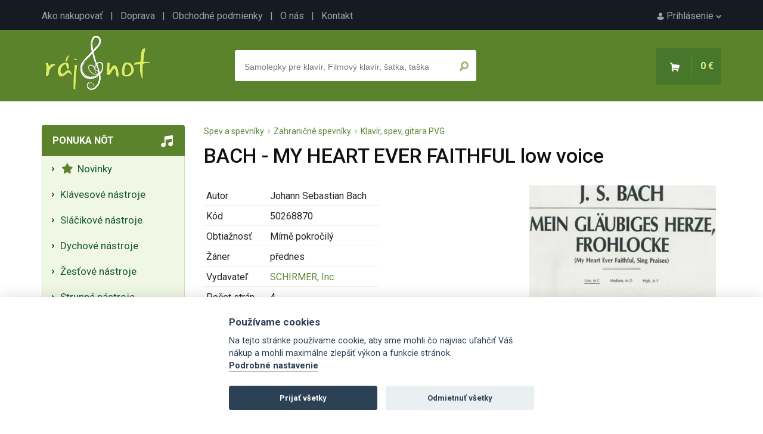

--- FILE ---
content_type: text/html; charset=UTF-8
request_url: https://www.raj-not.sk/bach-my-heart-ever-faithful-low-voice-4456/
body_size: 6232
content:

<!DOCTYPE html>
<html lang="sk">
<head>
	<title>BACH - MY HEART EVER FAITHFUL low voice - Raj-not.sk</title>
	<meta charset="utf-8" />
	<meta name="robots" content="index,follow" />
	<meta name="description" content="BACH - MY HEART EVER FAITHFUL low voice - detailné informácie o produkte. Noty, speváky, akordy, noty pre školy, učebnice a iné hudobniny so zameraním na klasickú aj populárnu hudbu." />
	<meta name="viewport" content="width=device-width, initial-scale=1.0">
	<meta name="author" content="SGS@alpaka.cz" />
	<link rel="shortcut icon" href="/grafika/favicon.png" />
 	<link href="https://fonts.googleapis.com/css?family=Roboto:400,500,700&amp;subset=latin-ext&display=swap" rel="stylesheet">
	<link rel="stylesheet" href="/css/bootstrap.min.css" type="text/css" />
	<link rel="stylesheet" href="/css/fontawesome.css" type="text/css" />
	<link rel="stylesheet" href="/css/layout.css?3" type="text/css" />
	<link rel="stylesheet" href="/css/component.css?3" type="text/css" />
	<link rel="stylesheet" href="/css/style.css?2" type="text/css" />
	<link rel="stylesheet" href="/css/cookieconsent.css?3" type="text/css" />
	<link rel="canonical" href="https://www.raj-not.sk/bach-my-heart-ever-faithful-low-voice-4456/" />
<script type="application/ld+json">
{
    "@context": "https://schema.org/",
    "@type": "Product",
    "name": "BACH - MY HEART EVER FAITHFUL low voice",
    "image": [
        "https://www.raj-not.sk/products/4456_tn.jpg"
    ],
    "description": "My heart ever faithful, sing praises (Mein glaubiges Herze, frohlocke), známa skladba od JSBach v úprave pre nízke hlasy a sprievodom klavíra. Texty skladby je uvedený v angličtine aj nemčine. Počet strán: 4 Počet skladieb: 1",
    "offers": {
        "@type": "Offer",
        "priceCurrency": "CZK",
        "url": "https://www.raj-not.sk/bach-my-heart-ever-faithful-low-voice-4456/",
        "price": 139,
        "availability": "https://schema.org/OutOfStock"
    }
}
</script>
<script async src="https://www.googletagmanager.com/gtag/js?id=G-85V76TS54T"></script>
<script>
  window.dataLayer = window.dataLayer || [];
  function gtag(){dataLayer.push(arguments);}
  gtag('js', new Date());

  gtag('config', 'G-85V76TS54T');
</script>

</head>
<body>
    <div id="top_line">
      <div id="top_line_content">
        <div id="top_line_account">
          <a href="/prihlaseni"><img src="/grafika/account.png" alt=""> Prihlásenie <img src="/grafika/account_arrow.png"></a>
        </div>
        <div id="top_line_links">
          <a href="/ako-nakupovat">Ako nakupovať</a> &nbsp; | &nbsp;
          <a href="/doprava">Doprava</a> &nbsp; | &nbsp;
          <a href="/obchodne-podmienky">Obchodné podmienky</a> &nbsp; | &nbsp;
          <a href="/o-nas">O nás</a> &nbsp; | &nbsp;
          <a href="/kontakt">Kontakt</a>
        </div>
      </div>
    </div>
		<header>
      <div id="header_content">
        <a href="/"><img src="/grafika/logo.png" id="header_logo" /></a>
        <div id="header_basket_box" class="unselectable">
          <div id="header_basket">
            <span><img src="/grafika/basket.png" class="d-none d-md-inline-block" /></span>
            <span id="header_basket_price">0 €</span>
          </div>
        </div>
        <div id="header_search_box" >
          <div id="header_search_box_content">
            <form action="/hledat.php" method="get" id="search_form">
              <input type="text" name="text" autocomplete="off" placeholder="Samolepky pre klavír, Filmový klavír, šatka, taška" id="header_search_text" />
              <input type="submit" name="ok" value="" id="header_search_button" />
            </form>
						<div id="whisper_area"></div>
          </div>
        </div>
      </div>
		</header>
		<div id="main">
      <div id="left_menu_mobile_trigger" onclick="show_mobile_menu();">
          <img src="/grafika/menu_trigger.png"> Ponuka nôt
      </div>
      <div id="left_menu">
        <div class="left_menu_box">
          <div class="left_menu_box_header mobile_hidden">Ponuka nôt</div>
          <div class="left_menu_box_content">
			<a class="left_menu_item" href="/nove-noty"><i class="fas fa-star"></i>&nbsp;  Novinky </a>
			<span class="left_menu_item pointer" onclick="category_open(2);"> Klávesové nástroje</span>
		<div class="category_box_1" id="category_box_2">
			 <a class="left_menu_item" href="/klavir-piano/"> Klavír - Piano </a>
			 <a class="left_menu_item" href="/klavesy-keyboard/"> Klávesy - Keyboard </a>
			 <a class="left_menu_item" href="/akordeon-harmonika/"> Akordeón - Harmonika </a>
			 <a class="left_menu_item" href="/cembalo/"> Cembalo </a>
			 <a class="left_menu_item" href="/varhany-organ/"> Varhany - Organ </a>
			 <a class="left_menu_item" href="/heligonka/"> Heligónka </a>
		</div>
			<span class="left_menu_item pointer" onclick="category_open(7);"> Sláčikové nástroje</span>
		<div class="category_box_1" id="category_box_7">
			 <a class="left_menu_item" href="/husle/"> Husle </a>
			 <a class="left_menu_item" href="/viola/"> Viola </a>
			 <a class="left_menu_item" href="/violoncelo/"> Violončelo </a>
			 <a class="left_menu_item" href="/kontrabas/"> Kontrabas </a>
		</div>
			<span class="left_menu_item pointer" onclick="category_open(3);"> Dychové nástroje</span>
		<div class="category_box_1" id="category_box_3">
			 <a class="left_menu_item" href="/sopranova-zobcova-flauta/"> Sopránová zobcová flauta </a>
			 <a class="left_menu_item" href="/altova-zobcova-flauta/"> Altová zobcová flauta </a>
			 <a class="left_menu_item" href="/tenorova-zobcova-flauta/"> Tenorová zobcová flauta </a>
			 <a class="left_menu_item" href="/basova-zobcova-flauta/"> Basová zobcová flauta </a>
			 <a class="left_menu_item" href="/fukacia-harmonika/"> Fúkacia harmonika </a>
			 <a class="left_menu_item" href="/klarinet/"> Klarinet </a>
			 <a class="left_menu_item" href="/irska-flauta/"> Írska flauta </a>
			 <a class="left_menu_item" href="/priecna-flauta/"> Priečna flauta </a>
			 <a class="left_menu_item" href="/sopran-saxofon/"> Soprán saxofón </a>
			 <a class="left_menu_item" href="/altovy-saxofon/"> Altový saxofón </a>
			 <a class="left_menu_item" href="/tenor-saxofon/"> Tenor saxofón </a>
			 <a class="left_menu_item" href="/hoboj/"> Hoboj </a>
			 <a class="left_menu_item" href="/fagot/"> Fagot </a>
			 <a class="left_menu_item" href="/panova-flauta/"> Panova flauta </a>
			 <a class="left_menu_item" href="/pikola/"> Pikola </a>
			 <a class="left_menu_item" href="/ocarina/"> Ocarina </a>
		</div>
			<span class="left_menu_item pointer" onclick="category_open(24);"> Žesťové nástroje</span>
		<div class="category_box_1" id="category_box_24">
			 <a class="left_menu_item" href="/rurka/"> Rúrka </a>
			 <a class="left_menu_item" href="/kridlovka/"> Krídlovka </a>
			 <a class="left_menu_item" href="/trombon-pozauna/"> Trombon - Pozauna </a>
			 <a class="left_menu_item" href="/lesny-roh/"> Lesný roh </a>
			 <a class="left_menu_item" href="/tuba/"> Tuba </a>
			 <a class="left_menu_item" href="/eufonium/"> Eufónium </a>
		</div>
			<span class="left_menu_item pointer" onclick="category_open(13);"> Strunné nástroje</span>
		<div class="category_box_1" id="category_box_13">
			 <a class="left_menu_item" href="/elektricka-gitara/"> Elektrická gitara </a>
			 <a class="left_menu_item" href="/klasicka-gitara/"> Klasická gitara </a>
			 <a class="left_menu_item" href="/basova-gitara/"> Basová gitara </a>
			 <a class="left_menu_item" href="/cimbal/"> Cimbal </a>
			 <a class="left_menu_item" href="/banjo-dobro-steel/"> Banjo, Dobro, Steel </a>
			 <a class="left_menu_item" href="/harfa/"> Harfa </a>
			 <a class="left_menu_item" href="/mandolina-balalajka/"> Mandolína, Balalajka </a>
			 <a class="left_menu_item" href="/ukulele/"> Ukulele </a>
			 <a class="left_menu_item" href="/jazzova-gitara/"> Jazzová gitara </a>
			 <a class="left_menu_item" href="/kalimba/"> Kalimba </a>
		</div>
			<span class="left_menu_item pointer" onclick="category_open(4);"> Bicie nástroje</span>
		<div class="category_box_1" id="category_box_4">
			 <a class="left_menu_item" href="/bicia-suprava/"> Bicia súprava </a>
			 <a class="left_menu_item" href="/melodicke-bicie-nastroje/"> Melodické bicie nástroje </a>
			 <a class="left_menu_item" href="/perkusia/"> Perkusia </a>
			 <a class="left_menu_item" href="/prislusenstvo/"> Príslušenstvo </a>
		</div>
			<span class="left_menu_item pointer" onclick="category_open(47);"> Spev a spevníky</span>
		<div class="category_box_1" id="category_box_47">
			 <a class="left_menu_item" href="/spev-a-klavir/"> Spev a klavír </a>
			 <a class="left_menu_item" href="/ucebnica-spevu/"> Učebnica spevu </a>
			 <a class="left_menu_item" href="/zenske-hlasy/"> Ženské hlasy </a>
			 <a class="left_menu_item" href="/klasicka-hudba-pre-spev/"> Klasická hudba pre spev </a>
			 <a class="left_menu_item" href="/muzske-hlasy/"> Mužské hlasy </a>
			 <a class="left_menu_item" href="/ceske-spevaky/"> České speváky </a>
			 <a class="left_menu_item" href="/zahranicne-spevniky/"> Zahraničné spevníky </a>
			 <a class="left_menu_item" href="/zosit-s-audio-online/"> Zošit s Audio Online </a>
		</div>
			<span class="left_menu_item pointer" onclick="category_open(72);"> Spevácke zbory</span>
		<div class="category_box_1" id="category_box_72">
			 <a class="left_menu_item" href="/muzsky-zbor/"> Mužský zbor </a>
			 <a class="left_menu_item" href="/zmiesany-zbor/"> Zmiešaný zbor </a>
			 <a class="left_menu_item" href="/zensky-zbor/"> Ženský zbor </a>
			 <a class="left_menu_item" href="/detsky-zbor/"> Detský zbor </a>
			 <a class="left_menu_item" href="/vocal-part-mix/"> Vocal - Part Mix </a>
			 <a class="left_menu_item" href="/prislusenstvo/"> Príslušenstvo </a>
		</div>
			<span class="left_menu_item pointer" onclick="category_open(627);"> Hudobná náuka</span>
		<div class="category_box_1" id="category_box_627">
			 <a class="left_menu_item" href="/ucebnica-hudobnej-nauky/"> Učebnica hudobnej náuky </a>
			 <a class="left_menu_item" href="/notove-zosity-ceruzky-pera/"> Notové zošity, ceruzky, perá </a>
			 <a class="left_menu_item" href="/spevniky-do-hudobnej-nauky/"> Spevníky do hudobnej náuky </a>
			 <a class="left_menu_item" href="/papierensky-tovar/"> Papierenský tovar </a>
			 <a class="left_menu_item" href="/hry-do-hudobnej-nauky/"> hry do hudobnej náuky </a>
			 <a class="left_menu_item" href="/knihy-o-hudbe/"> Knihy o hudbe </a>
			 <a class="left_menu_item" href="/">  </a>
		</div>
			<span class="left_menu_item pointer" onclick="category_open(429);"> Hudobné darčeky</span>
		<div class="category_box_1" id="category_box_429">
			 <a class="left_menu_item" href="/darky-pre-klaviristov/"> Darky pre klavíristov </a>
			 <a class="left_menu_item" href="/darceky-pre-ucitelov/"> Darčeky pre učiteľov </a>
			 <a class="left_menu_item" href="/Darčeky pre flautistov/"> Darčeky pre flautistov </a>
			 <a class="left_menu_item" href="/darceky-pre-huslistov/"> Darčeky pre huslistov </a>
			 <a class="left_menu_item" href="/darceky-pre-gitaristu/"> Darčeky pre gitaristu </a>
			 <a class="left_menu_item" href="/darceky-pre-trompetistov/"> Darčeky pre trompetistov </a>
			 <a class="left_menu_item" href="/darceky-pre-akordeonistov/"> Darčeky pre akordeonistov </a>
			 <a class="left_menu_item" href="/darceky-pre-saxofonistov/"> Darčeky pre saxofonistov </a>
			 <a class="left_menu_item" href="/darceky-pre-violoncelo/"> Darčeky pre violončelo </a>
			 <a class="left_menu_item" href="/darceky-pre-hracov-na-bicie/"> Darčeky pre hráčov na bicie </a>
			 <a class="left_menu_item" href="/darceky-pre-klarinetistov/"> Darčeky pre klarinetistov </a>
			 <a class="left_menu_item" href="/drobne-darceky/"> Drobné darčeky </a>
			 <a class="left_menu_item" href="/">  </a>
			 <a class="left_menu_item" href="/hracie-strojceky/"> Hracie strojčeky </a>
			 <a class="left_menu_item" href="/textilny-tovar/"> Textilný tovar </a>
			 <a class="left_menu_item" href="/bizuteria/"> Bižutéria </a>
			 <a class="left_menu_item" href="/ceruzky-gumy-pera-pravitka/"> Ceruzky, gumy, perá, pravítka </a>
			 <a class="left_menu_item" href="/hudebni-darky-pohary-a-medaile/"> Poháre a medaily pre súťaže </a>
			 <a class="left_menu_item" href="/">  </a>
			 <a class="left_menu_item" href="/tasky-obaly-puzdra/"> Tašky, obaly, púzdra </a>
			 <a class="left_menu_item" href="/papierensky-tovar/"> Papierenský tovar </a>
			 <a class="left_menu_item" href="/darcekove-poukazy/"> Darčekové poukazy </a>
			 <a class="left_menu_item" href="/hrnceky-tanieriky-pohare/"> Hrnčeky, tanieriky, poháre </a>
			 <a class="left_menu_item" href="/hry-a-stavebnice/"> Hry a stavebnice </a>
			 <a class="left_menu_item" href="/hudobne-vianocne-darceky/"> Hudobné vianočné darčeky </a>
			 <a class="left_menu_item" href="/knihy-cd-dvd/"> Knihy, CD, DVD </a>
			 <a class="left_menu_item" href="/">  </a>
		</div>
			<span class="left_menu_item pointer" onclick="category_open(57);"> Orchester a súbory</span>
		<div class="category_box_1" id="category_box_57">
			 <a class="left_menu_item" href="/pre-orchester-partitura-a-party/"> Pre orchester (partitúra a party) </a>
			 <a class="left_menu_item" href="/big-band-amp;-concert-band/"> Big Band &amp; Concert Band </a>
			 <a class="left_menu_item" href="/military-band/"> Military Band </a>
			 <a class="left_menu_item" href="/jazz-band/"> Jazz Band </a>
			 <a class="left_menu_item" href="/string-orchestra/"> String Orchestra </a>
			 <a class="left_menu_item" href="/omse-a-partitury/"> Omše a partitúry </a>
			 <a class="left_menu_item" href="/scores-partitury/"> Scores partitúry </a>
			 <a class="left_menu_item" href="/subory/"> Súbory </a>
			 <a class="left_menu_item" href="/zbor-a-orchester/"> Zbor a orchester </a>
		</div>
			<a class="left_menu_item" href="/zľavy-a-dopredaje/">  Zľavy a dopredaje </a>
          </div>
        </div>
        <div id="left_action_box">
        <div id="left_action_text_box">
					<img src="/grafika/close.png" class="order_info_text_close" onclick="right_text_hide();" />
        <div id="left_action_box_content">
				</div>
				</div>
				</div>
        <div class="left_menu_box mobile_hidden">
          <div class="left_menu_box_header">Dôležité</div>
          <div class="left_menu_box_content">
            <div class="left_menu_box_padding">
              Máte akýkoľvek problém? Napíšte alebo zavolajte nám
              <div class="mt-3 text-center">
							<i class="fas fa-phone d-block mb-1"></i>
              +420 777 703 088
							<i class="fas fa-envelope d-block mb-1 mt-4"></i>
              <a href="mailto:info@raj-not.sk">info@raj-not.sk</a>
							<i class="fas fa-shipping-fast d-block mb-1 mt-4"></i>
							Doprava zadarmo od 75€
							<i class="fab fa-itunes-note d-block mb-1 mt-4"></i>
							Viac ako 14 tisíc produktov
							<i class="far fa-credit-card d-block mb-1 mt-4"></i>
							Platba online, prevodom aj dobierkou
            </div>
            </div>
          </div>
        </div>
<div id="showHeurekaBadgeHere-12" class="text-center mb-5 mt-5"></div><script type="text/javascript">
//<![CDATA[
var _hwq = _hwq || [];
    _hwq.push(['setKey', '9376F324CBC0E04F4BA54FB451B9C790']);_hwq.push(['showWidget', '12', '30156', 'Ráj-not.sk', 'raj-not-sk']);(function() {
    var ho = document.createElement('script'); ho.type = 'text/javascript'; ho.async = true;
    ho.src = 'https://sk.im9.cz/direct/i/gjs.php?n=wdgt&sak=9376F324CBC0E04F4BA54FB451B9C790';
    var s = document.getElementsByTagName('script')[0]; s.parentNode.insertBefore(ho, s);
})();
//]]>
</script>
        <div class="left_menu_box mobile_hidden">
          <div class="left_menu_box_header">Newsletter</div>
          <div class="left_menu_box_content">
            <div class="left_menu_box_padding text-center">
              Pridajte sa k<br />
<h5 class="mt-2 mb-2 pb-0">6 131 milovníkom hudby</h5> a získajte pravidelné tipy na nové noty a akčné ponuky
              <div class="mt-3 text-center">
<form action="/bach-my-heart-ever-faithful-low-voice-4456/" method="post" enctype="multipart/form-data">
<div>
		<div class="form-floating mb-3">
			<input type="hidden" name="ver_newsletter" class="ver_newsletter" value="" />
			<input type="email" name="newsletter_mail" class="form-control" id="floatingInput" placeholder="Váš e-mail">
			<label for="floatingInput">Váš e-mail</label>
		</div>
		<input type="submit" class="btn btn_primary" name="newsletter_ok" value="Chcem odoberať" />
</div>
</form>
            </div>
            </div>
          </div>
        </div>
        <div class="left_menu_box mobile_hidden">
          <div class="left_menu_box_header">TOP autori</div>
          <div class="left_menu_box_content">
            <div class="left_menu_box_padding">
1. <a href="/autor/wolfgang-amadeus-mozart" class="mb-1 d-inline-block">W. Amadeus Mozart</a><br />
2. <a href="/autor/johann-sebastian-bach" class="mb-1 d-inline-block">Johann Sebastian Bach</a><br />
3. <a href="/autor/antonin-dvorak" class="mb-1 d-inline-block">Antonín Dvořák</a><br />
4. <a href="/autor/ludwig-van-beethoven" class="mb-1 d-inline-block">Ludwig van Beethoven</a><br />
5. <a href="/autor/john-williams" class="mb-1 d-inline-block">John Williams</a><br />
7. <a href="/autor/franz-schubert" class="mb-1 d-inline-block">Franz Schubert</a><br />
8. <a href="/autor/bohuslav-martinu" class="mb-1 d-inline-block">Bohuslav Martinů</a><br />
9. <a href="/autor/frederic-chopin" class="mb-1 d-inline-block">Frédéric Chopin</a><br />
10. <a href="/autor/leos-janacek" class="mb-1 d-inline-block">Leoš Janáček</a><br />
11. <a href="/autor/bedrich-smetana" class="mb-1 d-inline-block">Bedřich Smetana</a><br />
12. <a href="/autor/antonio-vivaldi" class="mb-1 d-inline-block">Antonio Vivaldi</a><br />
13. <a href="/autor/abba" class="mb-1 d-inline-block">Abba</a><br />
14. <a href="/autor/the-beatles" class="mb-1 d-inline-block">The Beatles</a><br />
15. <a href="/autor/ludovico-einaudi" class="mb-1 d-inline-block">Ludovico Einaudi</a><br />
           	 </div>
            </div>
          </div>
        <div class="left_menu_box mobile_hidden">
          <div class="left_menu_box_header">Začínate s hraním?</div>
          <div class="left_menu_box_content">
            <div class="left_menu_box_padding">
				<ul class="ps-2 mb-0">
					<li class="ps-0"><a href="/ako-se-naucit-hrat-na-gitaru" class="mb-1 d-inline-block">Ako sa naučiť na gitaru?</a></li>
					<li class="ps-0"><a href="/ako-se-naucit-hrat-na-klavir" class="mb-1 d-inline-block">Ako sa naučiť na klavír?</a></li>
					<li class="ps-0"><a href="/ako-se-naucit-hrat-na-husle" class="mb-1 d-inline-block">Ako sa naučiť na husle?</a></li>
					<li class="ps-0"><a href="/ako-se-naucit-hrat-na-flautu" class="mb-1 d-inline-block">Ako sa naučiť na flautu?</a></li>
				</ul>
           	 </div>
            </div>
          </div>
        <div id="left_menu_fb_box" class="mobile_hidden">
          <a href="https://www.facebook.com/rajnot/" target="_blank">Nájdete nás na Facebooku!</a>
        </div>
      </div>
      <div id="content" class="container">
<div id="product_crumbs"><a href="/spev-a-spevniky/">Spev a spevníky</a> &nbsp;<img src="/grafika/arrow_breakcrumb.png" alt="" /> &nbsp;<a href="/zahranicne-spevniky/">Zahraničné spevníky</a> &nbsp;<img src="/grafika/arrow_breakcrumb.png" alt="" /> &nbsp;<a href="/klavir-spev-gitara-pvg/">Klavír, spev, gitara PVG</a>


</div>
		<div id="detail_description">
          <h1>BACH - MY HEART EVER FAITHFUL low voice</h1>
			<div id="detail_photo">
        <a href="/products/4456.jpg" target="_blank"><img src="/products/4456.jpg" id="detail_main_photo"></a>
				<div id="detail_more_photos">
         <img src="/products/4456_0_tn.jpg" class="cursor" alt="" onclick="product_show_photo('/products/4456_0.jpg');">
         <img src="/products/4456_10_tn.jpg" class="cursor" alt="" onclick="product_show_photo('/products/4456_10.jpg');">
				</div>
			</div>
          <table class="w-auto detail_params_table">
            <tr>
              <td>Autor</td>
              <td>Johann Sebastian Bach</td>
            </tr>
            <tr>
              <td>Kód</td>
              <td>50268870</td>
            </tr>
            <tr>
              <td>Obtiažnosť</td>
              <td>Mírně pokročilý</td>
            </tr>
            <tr>
              <td>Žáner</td>
              <td>přednes</td>
            </tr>
            <tr>
              <td>Vydavateľ</td>
              <td><a href="/vydavatel?id=SCHIRMER, Inc.">SCHIRMER, Inc.</a>
</td>
            </tr>
            <tr>
              <td>Počet strán</td>
              <td>4</td>
            </tr>
            <tr>
              <td>Dostupnosť</td>
							<td>
              <span class="error_color"><b>do 15 pracovních dnů</b></span>
							</td>
            </tr>
          </table>
          <br />
          <br />
          <div id="detail_basket">
            <form action="/bach-my-heart-ever-faithful-low-voice-4456/" method="post">
              <div id="detail_basket_num" class="round">
                <span onclick="product_change_num('minus');">-</span>
                <input type="text" name="count" value="1" id="detail_num_text" />
                <span onclick="product_change_num('plus');">+</span>
              </div>
              <input type="hidden" name="buy" value="4456" />
              <input type="submit" name="" value="Do košíka" id="detail_basket_button" />
              <span id="detail_price">5.75 €</span>
<br />
Doprava už od <b>4,3 €</b>
            </form>
          </div>
							<div id="product_favourite_nonlog" class="info_text">
								<div class="info_text_close"><img src="/grafika/close.png" onclick="hide_info_text('product_favourite_nonlog');" /></div>
								<br /><br />Na uloženie produktu do obľúbených je nutné sa <a href="/prihlasenie">prihlásiť</a>.
<br /><br /><br />
							</div>
              <input type="button" name="add_favourite" value="Do obľúbených" id="detail_favourite_button" onclick="show_info_text('product_favourite_nonlog');" />
<br /><br /><br />
            <p>My heart ever faithful, sing praises (Mein glaubiges Herze, frohlocke), známa skladba od JSBach v úprave pre nízke hlasy a sprievodom klavíra. Texty skladby je uvedený v angličtine aj nemčine.<br /> <strong>Počet strán:</strong> 4<br /> <strong>Počet skladieb:</strong> 1</p>
			<div class="clear"></div>
<br />
<ul class="nav nav-tabs mb-2 mt-4">
  <li class="nav-item">
    <span class="nav-link active product_details_opener" id="product_details_opener_details" onclick="product_details('details');">Zoznam skladieb</span>
  </li>
</ul>
			<div class="product_details_area" id="product_details_details">
<br />
			<div id="product_details_details_content">
            <h3>Seznam skladeb:</h3>1. My heart ever faithful, sing praises (Mein glaubiges Herze, frohlocke)<br /><br />
			</div>
				<span class="active_item" onclick="product_show_details(this);">(Zobraziť viac)</span>
			</div>
        </div>
<br />
<br />
			<div class="clear"></div>
			<input type="hidden" id="product_id" value="4456" />
			<div id="product_another_boxes_area">
			</div>
      </div>
    <div class="clear"></div>
		</div>
    <div class="clear"></div>
		<footer>
			<div id="footer_content">
        <div class="footer_block">
          <h3>Raj nôt</h3>
          <ul>
            <li><a href="/ako-nakupovat">Ako nakupovať</a></li>
            <li><a href="/doprava">Doprava</a></li>
            <li><a href="/obchodne-podmienky">Obchodné podmienky</a></li>
            <li><a href="/pravna-dolozka">Ochrana osobných údajov</a></li>
            <li><a href="/o-nas">O nás</a></li>
            <li><a href="/kontakt">Kontakt</a></li>
          </ul>
        </div>
        <div class="footer_block">
          <h3>Výber z ponuky</h3>
          <ul>
            <li><a href="/najpredavanejsi">Najpredávanejšie</a></li>
            <li><a href="/najnovsie">Najnovšie</a></li>
          </ul>
        </div>
        <div id="footer_bottom">
            &copy; Raj nôt 2026
        </div>
			</div>
		</footer>
	<script type="text/javascript" src="/ajax/jquery-latest.min.js"></script>
	<script type="text/javascript" src="/ajax/main.js"></script>
	<script type="text/javascript" src="/ajax/product.js"></script>
		<script defer src="/ajax/cookieconsent.js"></script>
		<script defer src="/ajax/cookieconsent_init.js"></script>
</body>
</html>


--- FILE ---
content_type: text/html; charset=UTF-8
request_url: https://www.raj-not.sk/ajax/products.php?action=show_another_boxes&product_id=4456
body_size: 3133
content:
			<h2>Mohlo by Vás zaujímať</h2>
<ul class="nav nav-tabs mb-4 mt-3">
  <li class="nav-item">
    <span class="nav-link active product_another_opener" id="product_another_opener_most_with" onclick="product_another('most_with');">Najčastejšie kupované s týmto produktom</span>
  </li>
  <li class="nav-item">
    <span class="nav-link  product_another_opener" id="product_another_opener_saled" onclick="product_another('saled');">Najpredávanejšie</span>
  </li>
  <li class="nav-item">
    <span class="nav-link product_another_opener" id="product_another_opener_gifts" onclick="product_another('gifts');">Darčeky</span>
  </li>
</ul>
			<div class="product_another_area" id="product_another_most_with">
          <div class="item">
	          <div class="item_photo">
							<a href="/pod-stromcekom-album-vianocnych-kolied-rudol-gruber-908/"><img src="/products/908_tn.jpg" alt="Pod stromečkem - album vánočních koled - Rudol Gruber" /></a>
						</div>
						<div class="item_name">
							<a href="/pod-stromcekom-album-vianocnych-kolied-rudol-gruber-908/" class="item_link">Pod stromčekom - album vianočných kolied - Rudol Gruber</a>
						</div>
            <div class="item_price">
							7.24 €</div>
            <form action="/bach-my-heart-ever-faithful-low-voice-4456/" method="post">
              <input type="hidden" name="buy" value="908" />
              <input type="submit" name="" value="Kúpiť" class="button_buy" />
            </form>
          </div>
          <div class="item">
	          <div class="item_photo">
							<a href="/vianocne-piskanie-1-10-ceskych-kolied-v-uprave-pre-34-sopranove-zobcove-flauty-16907/"><img src="/products/16907_tn.png" alt="Vánoční pískání 1 / 10 českých koled v úpravě pro 3-4 sopránové zobcové flétny" /></a>
						</div>
						<div class="item_name">
							<a href="/vianocne-piskanie-1-10-ceskych-kolied-v-uprave-pre-34-sopranove-zobcove-flauty-16907/" class="item_link">Vianočné pískanie 1/10 českých kolied v úprave pre 3-4 sopránové zobcové flauty</a>
						</div>
            <div class="item_price">
							8.23 €</div>
            <form action="/bach-my-heart-ever-faithful-low-voice-4456/" method="post">
              <input type="hidden" name="buy" value="16907" />
              <input type="submit" name="" value="Kúpiť" class="button_buy" />
            </form>
          </div>
          <div class="item">
	          <div class="item_photo">
							<a href="/at-the-piano-js-bach-noty-pre-klavir-16-znamych-originalnych-skladieb-v-postupnom-poradi-obtiaznosti-s-praktickymi-komentarmi-22610/"><img src="/products/22610_1_tn.jpg" alt="At The Piano - J. S. Bach noty pro klavír - 16 známých originálních skladeb v postupném pořadí obtížnosti s praktickými komentáři" /></a>
						</div>
						<div class="item_name">
							<a href="/at-the-piano-js-bach-noty-pre-klavir-16-znamych-originalnych-skladieb-v-postupnom-poradi-obtiaznosti-s-praktickymi-komentarmi-22610/" class="item_link">At The Piano - JS Bach noty pre klavír - 16 známych originálnych skladieb v postupnom poradí obtiažnosti s praktickými komentármi</a>
						</div>
            <div class="item_price">
							17.38 €</div>
            <form action="/bach-my-heart-ever-faithful-low-voice-4456/" method="post">
              <input type="hidden" name="buy" value="22610" />
              <input type="submit" name="" value="Kúpiť" class="button_buy" />
            </form>
          </div>
          <div class="item">
	          <div class="item_photo">
							<a href="/lyzicka-na-kavu-v-striebornej-farbe-elektricka-gitara-15278/"><img src="/products/15278_1_tn.jpg" alt="Lžička na kávu v stříbrné barvě elektrická kytara" /></a>
						</div>
						<div class="item_high_store">Na sklade 30+ ks</div>
						<div class="item_name">
							<a href="/lyzicka-na-kavu-v-striebornej-farbe-elektricka-gitara-15278/" class="item_link">Lyžička na kávu v striebornej farbe elektrická gitara</a>
						</div>
            <div class="item_price">
							2.73 €</div>
            <form action="/bach-my-heart-ever-faithful-low-voice-4456/" method="post">
              <input type="hidden" name="buy" value="15278" />
              <input type="submit" name="" value="Kúpiť" class="button_buy" />
            </form>
          </div>
          <div class="item">
	          <div class="item_photo">
							<a href="/3-pieces-for-violin--piano-pre-husle-a-klavir-24669/"><img src="/products/24669_1_tn.jpg" alt="3 Pieces for Violin & Piano - pro housle a klavír" /></a>
						</div>
						<div class="item_name">
							<a href="/3-pieces-for-violin--piano-pre-husle-a-klavir-24669/" class="item_link">3 Pieces for Violin & Piano - pre husle a klavír</a>
						</div>
            <div class="item_price">
							17.34 €</div>
            <form action="/bach-my-heart-ever-faithful-low-voice-4456/" method="post">
              <input type="hidden" name="buy" value="24669" />
              <input type="submit" name="" value="Kúpiť" class="button_buy" />
            </form>
          </div>
          <div class="item">
	          <div class="item_photo">
							<a href="/guma-v-3d-tvare-klavira-koncertne-kridlo-cierna-farba-30-*-30-*-10-cm-24426/"><img src="/products/24426_1_tn.jpg" alt="Guma v 3D tvaru klavíru - koncertní křídlo - černá barva 3,0*3,0*1,0 cm" /></a>
						</div>
						<div class="item_high_store">Na sklade 30+ ks</div>
						<div class="item_name">
							<a href="/guma-v-3d-tvare-klavira-koncertne-kridlo-cierna-farba-30-*-30-*-10-cm-24426/" class="item_link">Guma v 3D tvare klavíra - koncertné krídlo - čierna farba 3,0 * 3,0 * 1,0 cm</a>
						</div>
            <div class="item_price">
							1.74 €</div>
            <form action="/bach-my-heart-ever-faithful-low-voice-4456/" method="post">
              <input type="hidden" name="buy" value="24426" />
              <input type="submit" name="" value="Kúpiť" class="button_buy" />
            </form>
          </div>
          <div class="item">
	          <div class="item_photo">
							<a href="/klavirna-skola-pre-zaciatocnikov-bohmova-zdenka-grunfeldova-arnostka-sarauer-alois-67/"><img src="/products/67_tn.jpg" alt="Klavírní škola pro začátečníky - Böhmová Zdenka, Grünfeldová Arnoštka, Sarauer Alois" /></a>
						</div>
						<div class="item_name">
							<a href="/klavirna-skola-pre-zaciatocnikov-bohmova-zdenka-grunfeldova-arnostka-sarauer-alois-67/" class="item_link">Klavírna škola pre začiatočníkov - Böhmová Zdenka, Grünfeldová Arnoštka, Sarauer Alois</a>
						</div>
            <div class="item_price">
							12.91 €</div>
            <form action="/bach-my-heart-ever-faithful-low-voice-4456/" method="post">
              <input type="hidden" name="buy" value="67" />
              <input type="submit" name="" value="Kúpiť" class="button_buy" />
            </form>
          </div>
          <div class="item">
	          <div class="item_photo">
							<a href="/kovovy-privesok-na-kluce-hudobny-nastroj-trubka-17374/"><img src="/products/17374_1_tn.jpg" alt="Kovový přívěsek na klíče - hudební nástroj trumpeta" /></a>
						</div>
						<div class="item_high_store">Na sklade 30+ ks</div>
						<div class="item_name">
							<a href="/kovovy-privesok-na-kluce-hudobny-nastroj-trubka-17374/" class="item_link">Kovový prívesok na kľúče - hudobný nástroj trúbka</a>
						</div>
            <div class="item_price">
							0.99 €</div>
            <form action="/bach-my-heart-ever-faithful-low-voice-4456/" method="post">
              <input type="hidden" name="buy" value="17374" />
              <input type="submit" name="" value="Kúpiť" class="button_buy" />
            </form>
          </div>
			</div>
			<div class="product_another_area hidden" id="product_another_saled">
          <div class="item">
	          <div class="item_photo">
							<a href="/ciapka-pre-muzikantov-potlac-huslovy-kluc-a-notova-osnova-27673/"><img src="/products/27673_1_tn.jpg" alt="Čepice pro muzikanty - potisk houslový klíč a notová osnova" /></a>
						</div>
						<div class="item_name">
							<a href="/ciapka-pre-muzikantov-potlac-huslovy-kluc-a-notova-osnova-27673/" class="item_link">Čiapka pre muzikantov - potlač husľový kľúč a notová osnova</a>
						</div>
            <div class="item_price">
							6.16 €</div>
            <form action="/bach-my-heart-ever-faithful-low-voice-4456/" method="post">
              <input type="hidden" name="buy" value="27673" />
              <input type="submit" name="" value="Kúpiť" class="button_buy" />
            </form>
          </div>
          <div class="item">
	          <div class="item_photo">
							<a href="/first-50-movie-themes-you-should-play-pre-klavir-20389/"><img src="/products/20389_1_tn.jpg" alt="First 50 Movie Themes You Should Play pro klavír" /></a>
						</div>
						<div class="item_name">
							<a href="/first-50-movie-themes-you-should-play-pre-klavir-20389/" class="item_link">First 50 Movie Themes You Should Play pre klavír</a>
						</div>
            <div class="item_price">
							22.63 €</div>
            <form action="/bach-my-heart-ever-faithful-low-voice-4456/" method="post">
              <input type="hidden" name="buy" value="20389" />
              <input type="submit" name="" value="Kúpiť" class="button_buy" />
            </form>
          </div>
          <div class="item">
	          <div class="item_photo">
							<a href="/kolicek-na-bielizen-v-tvare-huslovy-kluc-cervena-farba-26840/"><img src="/products/26840_1_tn.jpg" alt="Kolíček na prádlo ve tvaru houslový klíč - červená barva" /></a>
						</div>
						<div class="item_high_store">Na sklade 30+ ks</div>
						<div class="item_name">
							<a href="/kolicek-na-bielizen-v-tvare-huslovy-kluc-cervena-farba-26840/" class="item_link">Kolíček na bielizeň v tvare husľový kľúč - červená farba</a>
						</div>
            <div class="item_price">
							1.2 €</div>
            <form action="/bach-my-heart-ever-faithful-low-voice-4456/" method="post">
              <input type="hidden" name="buy" value="26840" />
              <input type="submit" name="" value="Kúpiť" class="button_buy" />
            </form>
          </div>
          <div class="item">
	          <div class="item_photo">
							<a href="/cierna-ceruzka-s-gumou-farebne-huslove-kluce-26584/"><img src="/products/26584_1_tn.jpg" alt="Černá tužka s gumou - barevné houslové klíče" /></a>
						</div>
						<div class="item_high_store">Na sklade 100+ ks</div>
						<div class="item_name">
							<a href="/cierna-ceruzka-s-gumou-farebne-huslove-kluce-26584/" class="item_link">Čierna ceruzka s gumou - farebné husľové kľúče</a>
						</div>
            <div class="item_price">
							0.7 €</div>
            <form action="/bach-my-heart-ever-faithful-low-voice-4456/" method="post">
              <input type="hidden" name="buy" value="26584" />
              <input type="submit" name="" value="Kúpiť" class="button_buy" />
            </form>
          </div>
          <div class="item">
	          <div class="item_photo">
							<a href="/premiere-piano-course-duet-2b-klavirna-dueta-28666/"><img src="/products/28666_1_tn.jpg" alt="Premiere Piano Course Duet 2B - klavírní dueta" /></a>
						</div>
						<div class="item_name">
							<a href="/premiere-piano-course-duet-2b-klavirna-dueta-28666/" class="item_link">Premiere Piano Course Duet 2B - klavírna dueta</a>
						</div>
            <div class="item_price">
							12.74 €</div>
            <form action="/bach-my-heart-ever-faithful-low-voice-4456/" method="post">
              <input type="hidden" name="buy" value="28666" />
              <input type="submit" name="" value="Kúpiť" class="button_buy" />
            </form>
          </div>
          <div class="item">
	          <div class="item_photo">
							<a href="/poem-op-41-a-nalada-op-41-pre-klavir-od-skladatela-zdenek-fibich-2474/"><img src="/products/2474_tn.jpg" alt="Poem op. 41 a Nálada op. 41 pro klavír od skladatele - Zdeněk Fibich" /></a>
						</div>
						<div class="item_name">
							<a href="/poem-op-41-a-nalada-op-41-pre-klavir-od-skladatela-zdenek-fibich-2474/" class="item_link">Poem op. 41 a Nálada op. 41 pre klavír od skladateľa - Zdeněk Fibich</a>
						</div>
            <div class="item_price">
							2.94 €</div>
            <form action="/bach-my-heart-ever-faithful-low-voice-4456/" method="post">
              <input type="hidden" name="buy" value="2474" />
              <input type="submit" name="" value="Kúpiť" class="button_buy" />
            </form>
          </div>
          <div class="item">
	          <div class="item_photo">
							<a href="/summer-vacation-9-skladieb-pre-klavir-4283/"><img src="/products/4283_tn.jpg" alt="Summer Vacation - 9 skladeb pro klavír" /></a>
						</div>
						<div class="item_name">
							<a href="/summer-vacation-9-skladieb-pre-klavir-4283/" class="item_link">Summer Vacation - 9 skladieb pre klavír</a>
						</div>
            <div class="item_price">
							9.06 €</div>
            <form action="/bach-my-heart-ever-faithful-low-voice-4456/" method="post">
              <input type="hidden" name="buy" value="4283" />
              <input type="submit" name="" value="Kúpiť" class="button_buy" />
            </form>
          </div>
          <div class="item">
	          <div class="item_photo">
							<a href="/pop-suite-pre-altovu-zobcovu-flautu-a-klavir-od-hellbach-daniel-20663/"><img src="/products/20663_1_tn.jpg" alt="Pop Suite - pro altovou zobcovou flétnu a klavír od Hellbach Daniel" /></a>
						</div>
						<div class="item_name">
							<a href="/pop-suite-pre-altovu-zobcovu-flautu-a-klavir-od-hellbach-daniel-20663/" class="item_link">Pop Suite - pre altovú zobcovú flautu a klavír od Hellbach Daniel</a>
						</div>
            <div class="item_price">
							19.61 €</div>
            <form action="/bach-my-heart-ever-faithful-low-voice-4456/" method="post">
              <input type="hidden" name="buy" value="20663" />
              <input type="submit" name="" value="Kúpiť" class="button_buy" />
            </form>
          </div>
			</div>
			<div class="product_another_area hidden" id="product_another_gifts">
          <div class="item">
	          <div class="item_photo">
							<a href="/struhatko-v-tvare-srdca-huslovy-kluc-15049/"><img src="/products/15049_tn.jpg" alt="Ořezávátko ve tvaru srdce - houslový klíč" /></a>
						</div>
						<div class="item_high_store">Na sklade 60+ ks</div>
						<div class="item_name">
							<a href="/struhatko-v-tvare-srdca-huslovy-kluc-15049/" class="item_link">Strúhatko v tvare srdca - husľový kľúč</a>
						</div>
            <div class="item_price">
							1.41 €</div>
            <form action="/bach-my-heart-ever-faithful-low-voice-4456/" method="post">
              <input type="hidden" name="buy" value="15049" />
              <input type="submit" name="" value="Kúpiť" class="button_buy" />
            </form>
          </div>
          <div class="item">
	          <div class="item_photo">
							<a href="/kolicek-na-bielizen-v-tvare-huslovy-kluc-cierna-farba-16303/"><img src="/products/16303_1_tn.jpg" alt="Kolíček na prádlo ve tvaru houslový klíč - černá barva" /></a>
						</div>
						<div class="item_high_store">Na sklade 100+ ks</div>
						<div class="item_name">
							<a href="/kolicek-na-bielizen-v-tvare-huslovy-kluc-cierna-farba-16303/" class="item_link">Kolíček na bielizeň v tvare husľový kľúč - čierna farba</a>
						</div>
            <div class="item_price">
							1.2 €</div>
            <form action="/bach-my-heart-ever-faithful-low-voice-4456/" method="post">
              <input type="hidden" name="buy" value="16303" />
              <input type="submit" name="" value="Kúpiť" class="button_buy" />
            </form>
          </div>
          <div class="item">
	          <div class="item_photo">
							<a href="/hudobne-zimne-ciapky-pre-muzikantov-potlac-potlac-v-cierno-bielej-farbe-27535/"><img src="/products/27535_1_tn.jpg" alt="Hudební zimní čepice pro muzikanty - potisk potisk v černo bílé barvě" /></a>
						</div>
						<div class="item_name">
							<a href="/hudobne-zimne-ciapky-pre-muzikantov-potlac-potlac-v-cierno-bielej-farbe-27535/" class="item_link">Hudobné zimné čiapky pre muzikantov - potlač potlač v čierno bielej farbe</a>
						</div>
            <div class="item_price">
							6 €</div>
            <form action="/bach-my-heart-ever-faithful-low-voice-4456/" method="post">
              <input type="hidden" name="buy" value="27535" />
              <input type="submit" name="" value="Kúpiť" class="button_buy" />
            </form>
          </div>
          <div class="item">
	          <div class="item_photo">
							<a href="/dreveny-hraci-strojcek-hra-melodiu-bella-ciao-z-filmu-casa-de-papel-23898/"><img src="/products/23898_1_tn.jpg" alt="Dřevěný hrací strojek hraje melodii bella ciao z filmu Casa De Papel" /></a>
						</div>
						<div class="item_name">
							<a href="/dreveny-hraci-strojcek-hra-melodiu-bella-ciao-z-filmu-casa-de-papel-23898/" class="item_link">Drevený hrací strojček hrá melódiu bella ciao z filmu Casa De Papel</a>
						</div>
            <div class="item_price">
							10.63 €</div>
            <form action="/bach-my-heart-ever-faithful-low-voice-4456/" method="post">
              <input type="hidden" name="buy" value="23898" />
              <input type="submit" name="" value="Kúpiť" class="button_buy" />
            </form>
          </div>
          <div class="item">
	          <div class="item_photo">
							<a href="/dreveny-podtacok-pod-pohar-klavir-25436/"><img src="/products/25436_1_tn.jpg" alt="Dřevěný podtácek pod sklenici - klavír" /></a>
						</div>
						<div class="item_name">
							<a href="/dreveny-podtacok-pod-pohar-klavir-25436/" class="item_link">Drevený podtácok pod pohár - klavír</a>
						</div>
            <div class="item_price">
							2.03 €</div>
            <form action="/bach-my-heart-ever-faithful-low-voice-4456/" method="post">
              <input type="hidden" name="buy" value="25436" />
              <input type="submit" name="" value="Kúpiť" class="button_buy" />
            </form>
          </div>
          <div class="item">
	          <div class="item_photo">
							<a href="/dreveny-podtacek-s-potlacou-farebneho-husloveho-kluca-1-29057/"><img src="/products/29057_1_tn.jpg" alt="Dřevěný podtácek s potiskem barevného houslového klíče 1" /></a>
						</div>
						<div class="item_name">
							<a href="/dreveny-podtacek-s-potlacou-farebneho-husloveho-kluca-1-29057/" class="item_link">Drevený podtáček s potlačou farebného husľového kľúča 1</a>
						</div>
            <div class="item_price">
							1.61 €</div>
            <form action="/bach-my-heart-ever-faithful-low-voice-4456/" method="post">
              <input type="hidden" name="buy" value="29057" />
              <input type="submit" name="" value="Kúpiť" class="button_buy" />
            </form>
          </div>
          <div class="item">
	          <div class="item_photo">
							<a href="/uterak-s-tkanym-hudobnym-okrajom-noty-v-bielej-farbe-50-x-100-cm-22887/"><img src="/products/22887_1_tn.jpg" alt="Ručník s tkaným hudebním okrajem noty v bílé barvě 50 x 100 cm" /></a>
						</div>
						<div class="item_name">
							<a href="/uterak-s-tkanym-hudobnym-okrajom-noty-v-bielej-farbe-50-x-100-cm-22887/" class="item_link">Uterák s tkaným hudobným okrajom noty v bielej farbe 50 x 100 cm</a>
						</div>
            <div class="item_price">
							12.66 €</div>
            <form action="/bach-my-heart-ever-faithful-low-voice-4456/" method="post">
              <input type="hidden" name="buy" value="22887" />
              <input type="submit" name="" value="Kúpiť" class="button_buy" />
            </form>
          </div>
          <div class="item">
	          <div class="item_photo">
							<a href="/spona-do-vlasov-v-tvare-husloveho-kluca-vylozena-kamienkom-strieborna-farba-19958/"><img src="/products/19958_1_tn.jpg" alt="Spona do vlasů ve tvaru houslového klíče vyložená kamínkem stříbrná barva" /></a>
						</div>
						<div class="item_high_store">Na sklade 30+ ks</div>
						<div class="item_name">
							<a href="/spona-do-vlasov-v-tvare-husloveho-kluca-vylozena-kamienkom-strieborna-farba-19958/" class="item_link">Spona do vlasov v tvare husľového kľúča vyložená kamienkom strieborná farba</a>
						</div>
            <div class="item_price">
							2.4 €</div>
            <form action="/bach-my-heart-ever-faithful-low-voice-4456/" method="post">
              <input type="hidden" name="buy" value="19958" />
              <input type="submit" name="" value="Kúpiť" class="button_buy" />
            </form>
          </div>
			</div>
